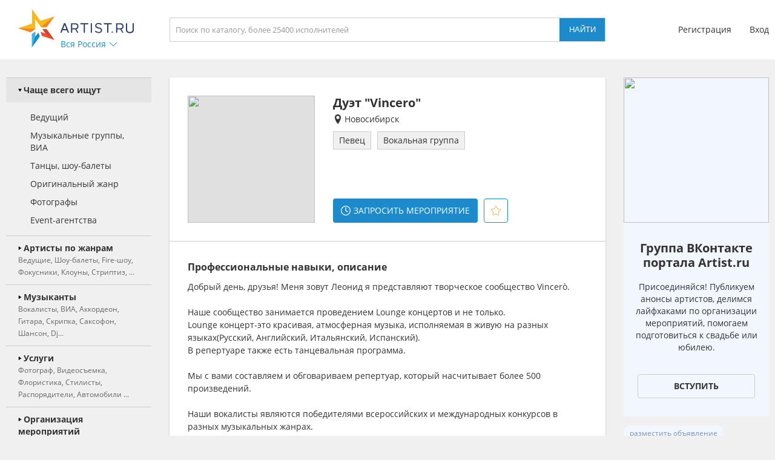

--- FILE ---
content_type: text/html; charset=UTF-8
request_url: https://novosibirsk.artist.ru/anounce/right/default/0/
body_size: 755
content:
right:::<a class="block_anounce_create exclude-sun-editor" href="//help.artist.ru/other/anounces/" target="_blank">разместить объявление</a>

<noindex>
    <a class="block_anounce_desktop exclude-sun-editor" href="https://aa.artist.ru/anounce/click/?id=7838535" rel="nofollow" target="_blank" onclick="return true;">
        <div class="subblock_icon exclude-sun-editor">
            <img src="https://f2.artist.ru/content/images/resize/85x85/a.626248b90c5418.07624771.png" change="https://f2.artist.ru/content/images/resize/[size]/a.626248b90c5418.07624771.png" current_width="85" current_height="85" class="exclude-sun-editor" />
        </div>
        <div class="subblock_main exclude-sun-editor">
            <div class="title exclude-sun-editor">Группа ВКонтакте портала Artist.ru</div>
            <div class="description exclude-sun-editor">Присоединяйся! Публикуем анонсы артистов, делимся лайфхаками по организации мероприятий, помогаем подготовиться к свадьбе или юбилею.</div>
        </div>
        <div class="subblock_button exclude-sun-editor">
            <div class="exclude-sun-editor">Вступить</div>
        </div>
    </a>

    <a class="block_anounce_mobile exclude-sun-editor" href="https://aa.artist.ru/anounce/click/?id=7838535" rel="nofollow" target="_blank" onclick="return true;">
        <div class="subblock_main exclude-sun-editor">
            <div class="subblock_icon exclude-sun-editor">
                <img src="https://f2.artist.ru/content/images/resize/40x40/a.626248b90c5418.07624771.png" change="https://f2.artist.ru/content/images/resize/[size]/a.626248b90c5418.07624771.png" current_width="40" current_height="40" class="exclude-sun-editor" />
            </div>
            <div class="title exclude-sun-editor">Группа ВКонтакте портала Artist.ru</div>
        </div>
        <div class="description exclude-sun-editor">Присоединяйся! Публикуем анонсы артистов, делимся лайфхаками по организации мероприятий, помогаем подготовиться к свадьбе или юбилею.</div>
        <div class="subblock_button exclude-sun-editor">
            <div class="exclude-sun-editor">Вступить</div>
        </div>
    </a>

    <a class="block_anounce_right exclude-sun-editor" href="https://aa.artist.ru/anounce/click/?id=7838535" rel="nofollow" target="_blank" onclick="return true;">
        <div class="subblock_icon exclude-sun-editor">
            <img src="https://f2.artist.ru/content/images/resize/240x240/a.626248b90c5418.07624771.png" change="https://f2.artist.ru/content/images/resize/[size]/a.626248b90c5418.07624771.png" current_width="240" current_height="240" class="exclude-sun-editor" />
        </div>
        <div class="title exclude-sun-editor">Группа ВКонтакте портала Artist.ru</div>
        <div class="description exclude-sun-editor">Присоединяйся! Публикуем анонсы артистов, делимся лайфхаками по организации мероприятий, помогаем подготовиться к свадьбе или юбилею.</div>
        <div class="subblock_button exclude-sun-editor">
            <div class="exclude-sun-editor">Вступить</div>
        </div>
    </a>
</noindex>

<a class="block_anounce_create_bottom exclude-sun-editor" href="//help.artist.ru/other/anounces/" target="_blank">разместить объявление</a>


--- FILE ---
content_type: text/html; charset=UTF-8
request_url: https://novosibirsk.artist.ru/lastvisits/data/
body_size: 375
content:
    <h3>Вы смотрели</h3>
    <div class="block_values">
                    <a class="item" href="/Duet_Vincero/" delayed-url="1" referer="99200;internal;artist.ru">
                                    <img src="https://f2.artist.ru/content/images/resize/65x65/b.64bebf6f742538.13235616.jpg" change="https://f2.artist.ru/content/images/resize/[size]/b.64bebf6f742538.13235616.jpg" current_width="65" current_height="65" class="avatar" />
                                <div class="sub_right">
                    <div class="title">Дуэт &quot;Vincero&quot;</div>
                    <div class="description">Певец</div>
                </div>
            </a>
            </div>


--- FILE ---
content_type: text/css
request_url: https://artist.ru/static/css/calendar_m.css
body_size: 1423
content:
.artistru_class_calendar { display: block; width: 91vw; color: #333; background: #fff; border-collapse: collapse; font-size: 14px; line-height: 13vw; font-family: OpenSans, sans-serif; opacity: 0; transition: all 0.15s ease-out 0s; }
.artistru_class_calendar.ready { opacity: 1; }

.artistru_class_datepicker { position: absolute; display: none; width: 91vw;; padding: 0; }
.artistru_class_datepicker.autoheight { height: auto; }
.artistru_class_datepicker.ready { display: block; box-shadow: 0 0 30px #999; z-index: 1000; }

.artistru_class_calendar th { height: 13vw; color: #999; padding: 0 0 0 4vw; text-align: left; font-weight: normal; }
.artistru_class_calendar tr.days_of_week th { width: 13vw; padding: 0; text-align: center; }
.artistru_class_calendar td { position: relative; width: 13vw; height: 13vw; border-radius: 50%; text-align: center; z-index: 1; }
.artistru_class_calendar td.today { font-family: OpenSansBold, sans-serif; }

.artistru_class_calendar td.disabled { color: #999; }

.artistru_class_calendar td.public { color: #333; font-family: OpenSansBold, sans-serif; }

.artistru_class_calendar td .monthselection { float: left; display: table; color: #1d8bcb; margin-left: 1.1rem; cursor: pointer; }
.artistru_class_calendar td .monthselection:hover { color: #38b4e7; }

.artistru_class_calendar td img { position: absolute; top: 2.5vw; left: 2.5vw; width: 8vw; height: 8vw; opacity: 0; z-index: -1; }
.artistru_class_calendar td img.ready { opacity: 1; }
.artistru_class_calendar td.duty_full { color: #fff; }
.artistru_class_calendar td.duty_busy { color: #fff; }
.artistru_class_calendar td.duty_full.disabled { color: #e0e0e0; }
.artistru_class_calendar td.duty_busy.disabled { color: #e0e0e0; }
.artistru_class_calendar td.duty_66 img.ready { opacity: 0.50; }
.artistru_class_calendar td.duty_33 img.ready { opacity: 0.25; }

.artistru_class_calendar td.selected { background: #e0e0e0; }

.artistru_class_calendar th .title { float: left; }
.artistru_class_calendar th .button { position: relative; float: right; width: 13vw; height: 13vw; margin-left: 0; padding: 0 !important; background: none !important; cursor: pointer; }
.artistru_class_calendar th .button img { position: absolute; top: 0; left: 0; width: 4vw; height: 4vw; padding: 4.5vw; }
.artistru_class_calendar th .button img.normal { opacity: 1; }
.artistru_class_calendar th .button img.over { opacity: 0; }

.artistru_class_calendar th .button.backward img { transform: rotate( 270deg ); }
.artistru_class_calendar th .button.forward img { transform: rotate( 90deg ); }

.artistru_class_calendar tr.left td { text-align: left; }

.artistru_class_calendar td .select_time_container { position: absolute; display: inline-flex; flex-direction: column; width: 4.9rem; background: #fff; margin-top: 0.64rem; border: 1px solid #ccc; transition: all 0.1s linear 0s; }
.artistru_class_calendar td .select_time_container:first-child { margin-left: 1.1rem; }
.artistru_class_calendar td .select_time_container .value { position: relative; width: calc( 100% - 3.5rem ); height: 1.4rem; line-height: 1.4rem; background: none; padding: 0.32rem 2.7rem 0.32rem 0.8rem; z-index: 2; }
.artistru_class_calendar td .select_time_container .down { position: absolute; top: 0.47rem; right: 0.8rem; display: block; width: 1.1rem; height: 1.1rem; overflow: hidden; z-index: 1; }
.artistru_class_calendar td .select_time_container .down img { position: absolute; top: 0; left: 0; width: 1.1rem; height: 1.1rem; transition: all 0.3s linear 0s; transform: rotate( 180deg ); }
.artistru_class_calendar td .select_time_container .down img.on { opacity: 1; }
.artistru_class_calendar td .select_time_container .down img.on_over { opacity: 0; }
.artistru_class_calendar td .select_time_container .item { display: none; width: calc( 100% - 1.6rem ); height: 1.4rem; line-height: 1.4rem; padding: 0 0.8rem; transition: background-color 0.1s linear 0s; }

.artistru_class_calendar td .select_time_container.visible { box-shadow: 0 4px 8px #999; }
.artistru_class_calendar td .select_time_container.visible .item { display: inline; }
.artistru_class_calendar td .select_time_container.visible .down img { transform: rotate( 0deg ); }

.artistru_class_calendar td .timedivider { display: inline-block; padding: 0 0.4rem; margin-left: 6.1rem; height: 1.4rem; line-height: 1.4rem; }
.artistru_class_calendar td a.apply { float: right; display: none; color: #1d8bcb; padding: 0 1.1rem; margin-left: auto; cursor: pointer; }
.artistru_class_calendar.dateselected td a.apply { display: inline; }
.artistru_class_calendar td a.apply:hover { color: #38b4e7; }


@media ( orientation: landscape ) {
    .artistru_class_calendar { width: 35vw; line-height: 5vw; }

    .artistru_class_datepicker { width: 35vw; }

    .artistru_class_calendar th { height: 5vw; padding: 0 0 0 4vw; }
    .artistru_class_calendar tr.days_of_week th { width: 5vw; }
    .artistru_class_calendar td { width: 5vw; height: 5vw; }

    .artistru_class_calendar td img { top: 0.75vw; left: 0.75vw; width: 3.5vw; height: 3.5vw; }

    .artistru_class_calendar th .button { width: 5vw; height: 5vw; }
    .artistru_class_calendar th .button img { width: 3vw; height: 3vw; padding: 1vw; }

    .artistru_class_calendar td .select_time_container { margin-top: 0; }
    .artistru_class_calendar td .select_time_container:first-child { margin-left: 0.32rem; }

    .artistru_class_calendar td .timedivider { margin-left: 5.3rem; }
    .artistru_class_calendar td a.apply { padding: 0 0.32rem; }
}


@media ( min-width: 768px ) {
    .artistru_class_calendar { width: 28vw; line-height: 4vw; }

    .artistru_class_datepicker { width: 28vw; }

    .artistru_class_calendar th { height: 4vw; padding: 0 0 0 0.7vw; }
    .artistru_class_calendar tr.days_of_week th { width: 4vw; }
    .artistru_class_calendar td { width: 4vw; height: 4vw; }

    .artistru_class_calendar td img { top: 0.25vw; left: 0.25vw; width: 3.5vw; height: 3.5vw; }

    .artistru_class_calendar th .button { width: 4vw; height: 4vw; }
    .artistru_class_calendar th .button img { width: 2vw; height: 2vw; padding: 1vw; }

    .artistru_class_calendar td .select_time_container { margin-top: 0; }
    .artistru_class_calendar td .select_time_container:first-child { margin-left: 0.32rem; }

    .artistru_class_calendar td .timedivider { margin-left: 5.3rem; }
    .artistru_class_calendar td a.apply { padding: 0 0.32rem; }
}



.mini_calendar .artistru_class_calendar { display: block; width: 65.8vw; color: #333; background: #fff; border-collapse: collapse; font-size: 1rem; line-height: 1rem; font-family: OpenSans, sans-serif; opacity: 0; transition: all 0.15s ease-out 0s; }
.mini_calendar .artistru_class_calendar.ready { opacity: 1; }

.mini_calendar .artistru_class_calendar th { height: 9.4vw; line-height: 9.4vw; color: #999; padding: 0; text-align: left; font-weight: normal; }
.mini_calendar .artistru_class_calendar tr.days_of_week th { width: 9.4vw; padding: 0; text-align: center; }
.mini_calendar .artistru_class_calendar td { position: relative; width: 9.4vw; height: 9.4vw; line-height: 9.4vw; border-radius: 50%; text-align: center; z-index: 1; }
.mini_calendar .artistru_class_calendar td.today { font-family: OpenSansBold, sans-serif; }

.mini_calendar .artistru_class_calendar td.disabled { color: #999; }

.mini_calendar .artistru_class_calendar td.public { color: #333; font-family: OpenSansBold, sans-serif; }

.mini_calendar .artistru_class_calendar td img { position: absolute; top: 1vw; left: 1vw; width: 7.4vw; height: 7.4vw; opacity: 0; z-index: -1; }
.mini_calendar .artistru_class_calendar td img.ready { opacity: 1; }
.mini_calendar .artistru_class_calendar td.duty_full { color: #fff; }
.mini_calendar .artistru_class_calendar td.duty_busy { color: #fff; }
.mini_calendar .artistru_class_calendar td.duty_full.disabled { color: #e0e0e0; }
.mini_calendar .artistru_class_calendar td.duty_busy.disabled { color: #e0e0e0; }
.mini_calendar .artistru_class_calendar td.duty_66 img.ready { opacity: 0.50; }
.mini_calendar .artistru_class_calendar td.duty_33 img.ready { opacity: 0.25; }

.mini_calendar .artistru_class_calendar th .title { float: left; color: #333; font-size: 1.1rem; font-family: OpenSansBold, sans-serif; }
.mini_calendar .artistru_class_calendar th .button { position: relative; float: right; width: 9.4vw; height: 9.4vw; margin-left: 0; padding: 0 !important; background: none !important; cursor: pointer; }
.mini_calendar .artistru_class_calendar th .button img { position: absolute; top: 0; left: 0; width: 4vw; height: 4vw; padding: 4.5vw; }
.mini_calendar .artistru_class_calendar th .button img.normal { opacity: 1; }
.mini_calendar .artistru_class_calendar th .button img.over { opacity: 0; }

.mini_calendar .artistru_class_calendar th .button.backward img { transform: rotate( 270deg ); }
.mini_calendar .artistru_class_calendar th .button.forward img { transform: rotate( 90deg ); }
